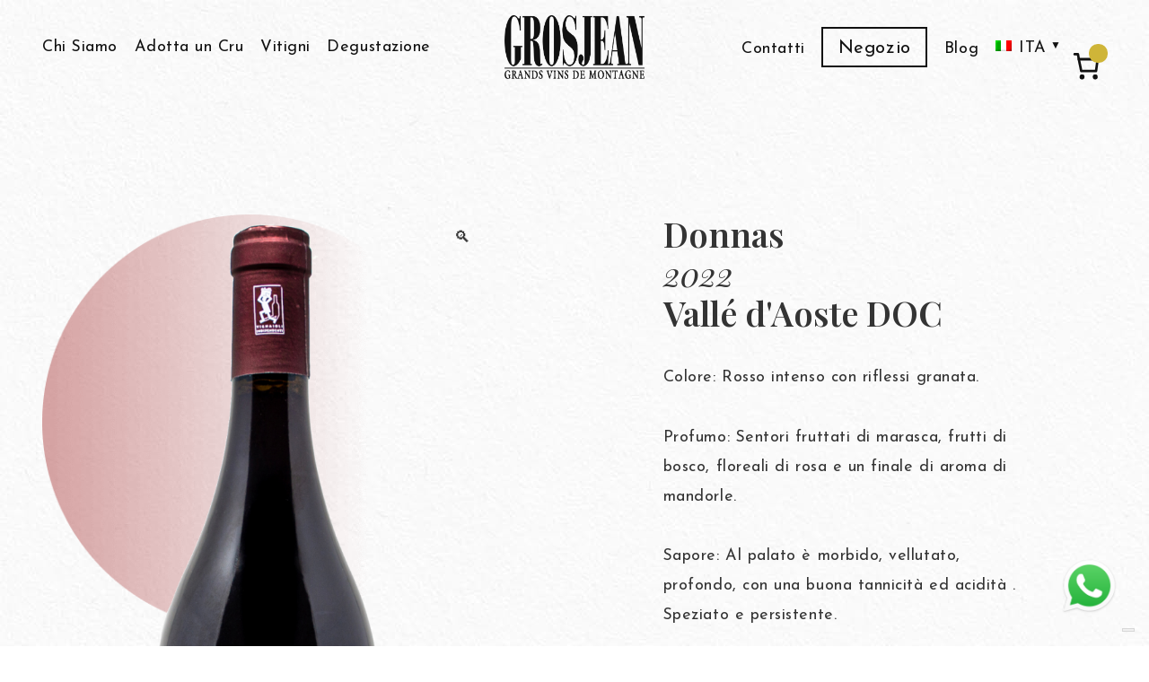

--- FILE ---
content_type: text/html; charset=utf-8
request_url: https://www.google.com/recaptcha/api2/anchor?ar=1&k=6LdTsSQlAAAAAE3McuyuxoiM8AxsBL9pRwcnXPKW&co=aHR0cHM6Ly9ncm9zamVhbnZpbnMuaXQ6NDQz&hl=en&v=PoyoqOPhxBO7pBk68S4YbpHZ&size=invisible&anchor-ms=20000&execute-ms=30000&cb=3pw2zjit9pl5
body_size: 48848
content:
<!DOCTYPE HTML><html dir="ltr" lang="en"><head><meta http-equiv="Content-Type" content="text/html; charset=UTF-8">
<meta http-equiv="X-UA-Compatible" content="IE=edge">
<title>reCAPTCHA</title>
<style type="text/css">
/* cyrillic-ext */
@font-face {
  font-family: 'Roboto';
  font-style: normal;
  font-weight: 400;
  font-stretch: 100%;
  src: url(//fonts.gstatic.com/s/roboto/v48/KFO7CnqEu92Fr1ME7kSn66aGLdTylUAMa3GUBHMdazTgWw.woff2) format('woff2');
  unicode-range: U+0460-052F, U+1C80-1C8A, U+20B4, U+2DE0-2DFF, U+A640-A69F, U+FE2E-FE2F;
}
/* cyrillic */
@font-face {
  font-family: 'Roboto';
  font-style: normal;
  font-weight: 400;
  font-stretch: 100%;
  src: url(//fonts.gstatic.com/s/roboto/v48/KFO7CnqEu92Fr1ME7kSn66aGLdTylUAMa3iUBHMdazTgWw.woff2) format('woff2');
  unicode-range: U+0301, U+0400-045F, U+0490-0491, U+04B0-04B1, U+2116;
}
/* greek-ext */
@font-face {
  font-family: 'Roboto';
  font-style: normal;
  font-weight: 400;
  font-stretch: 100%;
  src: url(//fonts.gstatic.com/s/roboto/v48/KFO7CnqEu92Fr1ME7kSn66aGLdTylUAMa3CUBHMdazTgWw.woff2) format('woff2');
  unicode-range: U+1F00-1FFF;
}
/* greek */
@font-face {
  font-family: 'Roboto';
  font-style: normal;
  font-weight: 400;
  font-stretch: 100%;
  src: url(//fonts.gstatic.com/s/roboto/v48/KFO7CnqEu92Fr1ME7kSn66aGLdTylUAMa3-UBHMdazTgWw.woff2) format('woff2');
  unicode-range: U+0370-0377, U+037A-037F, U+0384-038A, U+038C, U+038E-03A1, U+03A3-03FF;
}
/* math */
@font-face {
  font-family: 'Roboto';
  font-style: normal;
  font-weight: 400;
  font-stretch: 100%;
  src: url(//fonts.gstatic.com/s/roboto/v48/KFO7CnqEu92Fr1ME7kSn66aGLdTylUAMawCUBHMdazTgWw.woff2) format('woff2');
  unicode-range: U+0302-0303, U+0305, U+0307-0308, U+0310, U+0312, U+0315, U+031A, U+0326-0327, U+032C, U+032F-0330, U+0332-0333, U+0338, U+033A, U+0346, U+034D, U+0391-03A1, U+03A3-03A9, U+03B1-03C9, U+03D1, U+03D5-03D6, U+03F0-03F1, U+03F4-03F5, U+2016-2017, U+2034-2038, U+203C, U+2040, U+2043, U+2047, U+2050, U+2057, U+205F, U+2070-2071, U+2074-208E, U+2090-209C, U+20D0-20DC, U+20E1, U+20E5-20EF, U+2100-2112, U+2114-2115, U+2117-2121, U+2123-214F, U+2190, U+2192, U+2194-21AE, U+21B0-21E5, U+21F1-21F2, U+21F4-2211, U+2213-2214, U+2216-22FF, U+2308-230B, U+2310, U+2319, U+231C-2321, U+2336-237A, U+237C, U+2395, U+239B-23B7, U+23D0, U+23DC-23E1, U+2474-2475, U+25AF, U+25B3, U+25B7, U+25BD, U+25C1, U+25CA, U+25CC, U+25FB, U+266D-266F, U+27C0-27FF, U+2900-2AFF, U+2B0E-2B11, U+2B30-2B4C, U+2BFE, U+3030, U+FF5B, U+FF5D, U+1D400-1D7FF, U+1EE00-1EEFF;
}
/* symbols */
@font-face {
  font-family: 'Roboto';
  font-style: normal;
  font-weight: 400;
  font-stretch: 100%;
  src: url(//fonts.gstatic.com/s/roboto/v48/KFO7CnqEu92Fr1ME7kSn66aGLdTylUAMaxKUBHMdazTgWw.woff2) format('woff2');
  unicode-range: U+0001-000C, U+000E-001F, U+007F-009F, U+20DD-20E0, U+20E2-20E4, U+2150-218F, U+2190, U+2192, U+2194-2199, U+21AF, U+21E6-21F0, U+21F3, U+2218-2219, U+2299, U+22C4-22C6, U+2300-243F, U+2440-244A, U+2460-24FF, U+25A0-27BF, U+2800-28FF, U+2921-2922, U+2981, U+29BF, U+29EB, U+2B00-2BFF, U+4DC0-4DFF, U+FFF9-FFFB, U+10140-1018E, U+10190-1019C, U+101A0, U+101D0-101FD, U+102E0-102FB, U+10E60-10E7E, U+1D2C0-1D2D3, U+1D2E0-1D37F, U+1F000-1F0FF, U+1F100-1F1AD, U+1F1E6-1F1FF, U+1F30D-1F30F, U+1F315, U+1F31C, U+1F31E, U+1F320-1F32C, U+1F336, U+1F378, U+1F37D, U+1F382, U+1F393-1F39F, U+1F3A7-1F3A8, U+1F3AC-1F3AF, U+1F3C2, U+1F3C4-1F3C6, U+1F3CA-1F3CE, U+1F3D4-1F3E0, U+1F3ED, U+1F3F1-1F3F3, U+1F3F5-1F3F7, U+1F408, U+1F415, U+1F41F, U+1F426, U+1F43F, U+1F441-1F442, U+1F444, U+1F446-1F449, U+1F44C-1F44E, U+1F453, U+1F46A, U+1F47D, U+1F4A3, U+1F4B0, U+1F4B3, U+1F4B9, U+1F4BB, U+1F4BF, U+1F4C8-1F4CB, U+1F4D6, U+1F4DA, U+1F4DF, U+1F4E3-1F4E6, U+1F4EA-1F4ED, U+1F4F7, U+1F4F9-1F4FB, U+1F4FD-1F4FE, U+1F503, U+1F507-1F50B, U+1F50D, U+1F512-1F513, U+1F53E-1F54A, U+1F54F-1F5FA, U+1F610, U+1F650-1F67F, U+1F687, U+1F68D, U+1F691, U+1F694, U+1F698, U+1F6AD, U+1F6B2, U+1F6B9-1F6BA, U+1F6BC, U+1F6C6-1F6CF, U+1F6D3-1F6D7, U+1F6E0-1F6EA, U+1F6F0-1F6F3, U+1F6F7-1F6FC, U+1F700-1F7FF, U+1F800-1F80B, U+1F810-1F847, U+1F850-1F859, U+1F860-1F887, U+1F890-1F8AD, U+1F8B0-1F8BB, U+1F8C0-1F8C1, U+1F900-1F90B, U+1F93B, U+1F946, U+1F984, U+1F996, U+1F9E9, U+1FA00-1FA6F, U+1FA70-1FA7C, U+1FA80-1FA89, U+1FA8F-1FAC6, U+1FACE-1FADC, U+1FADF-1FAE9, U+1FAF0-1FAF8, U+1FB00-1FBFF;
}
/* vietnamese */
@font-face {
  font-family: 'Roboto';
  font-style: normal;
  font-weight: 400;
  font-stretch: 100%;
  src: url(//fonts.gstatic.com/s/roboto/v48/KFO7CnqEu92Fr1ME7kSn66aGLdTylUAMa3OUBHMdazTgWw.woff2) format('woff2');
  unicode-range: U+0102-0103, U+0110-0111, U+0128-0129, U+0168-0169, U+01A0-01A1, U+01AF-01B0, U+0300-0301, U+0303-0304, U+0308-0309, U+0323, U+0329, U+1EA0-1EF9, U+20AB;
}
/* latin-ext */
@font-face {
  font-family: 'Roboto';
  font-style: normal;
  font-weight: 400;
  font-stretch: 100%;
  src: url(//fonts.gstatic.com/s/roboto/v48/KFO7CnqEu92Fr1ME7kSn66aGLdTylUAMa3KUBHMdazTgWw.woff2) format('woff2');
  unicode-range: U+0100-02BA, U+02BD-02C5, U+02C7-02CC, U+02CE-02D7, U+02DD-02FF, U+0304, U+0308, U+0329, U+1D00-1DBF, U+1E00-1E9F, U+1EF2-1EFF, U+2020, U+20A0-20AB, U+20AD-20C0, U+2113, U+2C60-2C7F, U+A720-A7FF;
}
/* latin */
@font-face {
  font-family: 'Roboto';
  font-style: normal;
  font-weight: 400;
  font-stretch: 100%;
  src: url(//fonts.gstatic.com/s/roboto/v48/KFO7CnqEu92Fr1ME7kSn66aGLdTylUAMa3yUBHMdazQ.woff2) format('woff2');
  unicode-range: U+0000-00FF, U+0131, U+0152-0153, U+02BB-02BC, U+02C6, U+02DA, U+02DC, U+0304, U+0308, U+0329, U+2000-206F, U+20AC, U+2122, U+2191, U+2193, U+2212, U+2215, U+FEFF, U+FFFD;
}
/* cyrillic-ext */
@font-face {
  font-family: 'Roboto';
  font-style: normal;
  font-weight: 500;
  font-stretch: 100%;
  src: url(//fonts.gstatic.com/s/roboto/v48/KFO7CnqEu92Fr1ME7kSn66aGLdTylUAMa3GUBHMdazTgWw.woff2) format('woff2');
  unicode-range: U+0460-052F, U+1C80-1C8A, U+20B4, U+2DE0-2DFF, U+A640-A69F, U+FE2E-FE2F;
}
/* cyrillic */
@font-face {
  font-family: 'Roboto';
  font-style: normal;
  font-weight: 500;
  font-stretch: 100%;
  src: url(//fonts.gstatic.com/s/roboto/v48/KFO7CnqEu92Fr1ME7kSn66aGLdTylUAMa3iUBHMdazTgWw.woff2) format('woff2');
  unicode-range: U+0301, U+0400-045F, U+0490-0491, U+04B0-04B1, U+2116;
}
/* greek-ext */
@font-face {
  font-family: 'Roboto';
  font-style: normal;
  font-weight: 500;
  font-stretch: 100%;
  src: url(//fonts.gstatic.com/s/roboto/v48/KFO7CnqEu92Fr1ME7kSn66aGLdTylUAMa3CUBHMdazTgWw.woff2) format('woff2');
  unicode-range: U+1F00-1FFF;
}
/* greek */
@font-face {
  font-family: 'Roboto';
  font-style: normal;
  font-weight: 500;
  font-stretch: 100%;
  src: url(//fonts.gstatic.com/s/roboto/v48/KFO7CnqEu92Fr1ME7kSn66aGLdTylUAMa3-UBHMdazTgWw.woff2) format('woff2');
  unicode-range: U+0370-0377, U+037A-037F, U+0384-038A, U+038C, U+038E-03A1, U+03A3-03FF;
}
/* math */
@font-face {
  font-family: 'Roboto';
  font-style: normal;
  font-weight: 500;
  font-stretch: 100%;
  src: url(//fonts.gstatic.com/s/roboto/v48/KFO7CnqEu92Fr1ME7kSn66aGLdTylUAMawCUBHMdazTgWw.woff2) format('woff2');
  unicode-range: U+0302-0303, U+0305, U+0307-0308, U+0310, U+0312, U+0315, U+031A, U+0326-0327, U+032C, U+032F-0330, U+0332-0333, U+0338, U+033A, U+0346, U+034D, U+0391-03A1, U+03A3-03A9, U+03B1-03C9, U+03D1, U+03D5-03D6, U+03F0-03F1, U+03F4-03F5, U+2016-2017, U+2034-2038, U+203C, U+2040, U+2043, U+2047, U+2050, U+2057, U+205F, U+2070-2071, U+2074-208E, U+2090-209C, U+20D0-20DC, U+20E1, U+20E5-20EF, U+2100-2112, U+2114-2115, U+2117-2121, U+2123-214F, U+2190, U+2192, U+2194-21AE, U+21B0-21E5, U+21F1-21F2, U+21F4-2211, U+2213-2214, U+2216-22FF, U+2308-230B, U+2310, U+2319, U+231C-2321, U+2336-237A, U+237C, U+2395, U+239B-23B7, U+23D0, U+23DC-23E1, U+2474-2475, U+25AF, U+25B3, U+25B7, U+25BD, U+25C1, U+25CA, U+25CC, U+25FB, U+266D-266F, U+27C0-27FF, U+2900-2AFF, U+2B0E-2B11, U+2B30-2B4C, U+2BFE, U+3030, U+FF5B, U+FF5D, U+1D400-1D7FF, U+1EE00-1EEFF;
}
/* symbols */
@font-face {
  font-family: 'Roboto';
  font-style: normal;
  font-weight: 500;
  font-stretch: 100%;
  src: url(//fonts.gstatic.com/s/roboto/v48/KFO7CnqEu92Fr1ME7kSn66aGLdTylUAMaxKUBHMdazTgWw.woff2) format('woff2');
  unicode-range: U+0001-000C, U+000E-001F, U+007F-009F, U+20DD-20E0, U+20E2-20E4, U+2150-218F, U+2190, U+2192, U+2194-2199, U+21AF, U+21E6-21F0, U+21F3, U+2218-2219, U+2299, U+22C4-22C6, U+2300-243F, U+2440-244A, U+2460-24FF, U+25A0-27BF, U+2800-28FF, U+2921-2922, U+2981, U+29BF, U+29EB, U+2B00-2BFF, U+4DC0-4DFF, U+FFF9-FFFB, U+10140-1018E, U+10190-1019C, U+101A0, U+101D0-101FD, U+102E0-102FB, U+10E60-10E7E, U+1D2C0-1D2D3, U+1D2E0-1D37F, U+1F000-1F0FF, U+1F100-1F1AD, U+1F1E6-1F1FF, U+1F30D-1F30F, U+1F315, U+1F31C, U+1F31E, U+1F320-1F32C, U+1F336, U+1F378, U+1F37D, U+1F382, U+1F393-1F39F, U+1F3A7-1F3A8, U+1F3AC-1F3AF, U+1F3C2, U+1F3C4-1F3C6, U+1F3CA-1F3CE, U+1F3D4-1F3E0, U+1F3ED, U+1F3F1-1F3F3, U+1F3F5-1F3F7, U+1F408, U+1F415, U+1F41F, U+1F426, U+1F43F, U+1F441-1F442, U+1F444, U+1F446-1F449, U+1F44C-1F44E, U+1F453, U+1F46A, U+1F47D, U+1F4A3, U+1F4B0, U+1F4B3, U+1F4B9, U+1F4BB, U+1F4BF, U+1F4C8-1F4CB, U+1F4D6, U+1F4DA, U+1F4DF, U+1F4E3-1F4E6, U+1F4EA-1F4ED, U+1F4F7, U+1F4F9-1F4FB, U+1F4FD-1F4FE, U+1F503, U+1F507-1F50B, U+1F50D, U+1F512-1F513, U+1F53E-1F54A, U+1F54F-1F5FA, U+1F610, U+1F650-1F67F, U+1F687, U+1F68D, U+1F691, U+1F694, U+1F698, U+1F6AD, U+1F6B2, U+1F6B9-1F6BA, U+1F6BC, U+1F6C6-1F6CF, U+1F6D3-1F6D7, U+1F6E0-1F6EA, U+1F6F0-1F6F3, U+1F6F7-1F6FC, U+1F700-1F7FF, U+1F800-1F80B, U+1F810-1F847, U+1F850-1F859, U+1F860-1F887, U+1F890-1F8AD, U+1F8B0-1F8BB, U+1F8C0-1F8C1, U+1F900-1F90B, U+1F93B, U+1F946, U+1F984, U+1F996, U+1F9E9, U+1FA00-1FA6F, U+1FA70-1FA7C, U+1FA80-1FA89, U+1FA8F-1FAC6, U+1FACE-1FADC, U+1FADF-1FAE9, U+1FAF0-1FAF8, U+1FB00-1FBFF;
}
/* vietnamese */
@font-face {
  font-family: 'Roboto';
  font-style: normal;
  font-weight: 500;
  font-stretch: 100%;
  src: url(//fonts.gstatic.com/s/roboto/v48/KFO7CnqEu92Fr1ME7kSn66aGLdTylUAMa3OUBHMdazTgWw.woff2) format('woff2');
  unicode-range: U+0102-0103, U+0110-0111, U+0128-0129, U+0168-0169, U+01A0-01A1, U+01AF-01B0, U+0300-0301, U+0303-0304, U+0308-0309, U+0323, U+0329, U+1EA0-1EF9, U+20AB;
}
/* latin-ext */
@font-face {
  font-family: 'Roboto';
  font-style: normal;
  font-weight: 500;
  font-stretch: 100%;
  src: url(//fonts.gstatic.com/s/roboto/v48/KFO7CnqEu92Fr1ME7kSn66aGLdTylUAMa3KUBHMdazTgWw.woff2) format('woff2');
  unicode-range: U+0100-02BA, U+02BD-02C5, U+02C7-02CC, U+02CE-02D7, U+02DD-02FF, U+0304, U+0308, U+0329, U+1D00-1DBF, U+1E00-1E9F, U+1EF2-1EFF, U+2020, U+20A0-20AB, U+20AD-20C0, U+2113, U+2C60-2C7F, U+A720-A7FF;
}
/* latin */
@font-face {
  font-family: 'Roboto';
  font-style: normal;
  font-weight: 500;
  font-stretch: 100%;
  src: url(//fonts.gstatic.com/s/roboto/v48/KFO7CnqEu92Fr1ME7kSn66aGLdTylUAMa3yUBHMdazQ.woff2) format('woff2');
  unicode-range: U+0000-00FF, U+0131, U+0152-0153, U+02BB-02BC, U+02C6, U+02DA, U+02DC, U+0304, U+0308, U+0329, U+2000-206F, U+20AC, U+2122, U+2191, U+2193, U+2212, U+2215, U+FEFF, U+FFFD;
}
/* cyrillic-ext */
@font-face {
  font-family: 'Roboto';
  font-style: normal;
  font-weight: 900;
  font-stretch: 100%;
  src: url(//fonts.gstatic.com/s/roboto/v48/KFO7CnqEu92Fr1ME7kSn66aGLdTylUAMa3GUBHMdazTgWw.woff2) format('woff2');
  unicode-range: U+0460-052F, U+1C80-1C8A, U+20B4, U+2DE0-2DFF, U+A640-A69F, U+FE2E-FE2F;
}
/* cyrillic */
@font-face {
  font-family: 'Roboto';
  font-style: normal;
  font-weight: 900;
  font-stretch: 100%;
  src: url(//fonts.gstatic.com/s/roboto/v48/KFO7CnqEu92Fr1ME7kSn66aGLdTylUAMa3iUBHMdazTgWw.woff2) format('woff2');
  unicode-range: U+0301, U+0400-045F, U+0490-0491, U+04B0-04B1, U+2116;
}
/* greek-ext */
@font-face {
  font-family: 'Roboto';
  font-style: normal;
  font-weight: 900;
  font-stretch: 100%;
  src: url(//fonts.gstatic.com/s/roboto/v48/KFO7CnqEu92Fr1ME7kSn66aGLdTylUAMa3CUBHMdazTgWw.woff2) format('woff2');
  unicode-range: U+1F00-1FFF;
}
/* greek */
@font-face {
  font-family: 'Roboto';
  font-style: normal;
  font-weight: 900;
  font-stretch: 100%;
  src: url(//fonts.gstatic.com/s/roboto/v48/KFO7CnqEu92Fr1ME7kSn66aGLdTylUAMa3-UBHMdazTgWw.woff2) format('woff2');
  unicode-range: U+0370-0377, U+037A-037F, U+0384-038A, U+038C, U+038E-03A1, U+03A3-03FF;
}
/* math */
@font-face {
  font-family: 'Roboto';
  font-style: normal;
  font-weight: 900;
  font-stretch: 100%;
  src: url(//fonts.gstatic.com/s/roboto/v48/KFO7CnqEu92Fr1ME7kSn66aGLdTylUAMawCUBHMdazTgWw.woff2) format('woff2');
  unicode-range: U+0302-0303, U+0305, U+0307-0308, U+0310, U+0312, U+0315, U+031A, U+0326-0327, U+032C, U+032F-0330, U+0332-0333, U+0338, U+033A, U+0346, U+034D, U+0391-03A1, U+03A3-03A9, U+03B1-03C9, U+03D1, U+03D5-03D6, U+03F0-03F1, U+03F4-03F5, U+2016-2017, U+2034-2038, U+203C, U+2040, U+2043, U+2047, U+2050, U+2057, U+205F, U+2070-2071, U+2074-208E, U+2090-209C, U+20D0-20DC, U+20E1, U+20E5-20EF, U+2100-2112, U+2114-2115, U+2117-2121, U+2123-214F, U+2190, U+2192, U+2194-21AE, U+21B0-21E5, U+21F1-21F2, U+21F4-2211, U+2213-2214, U+2216-22FF, U+2308-230B, U+2310, U+2319, U+231C-2321, U+2336-237A, U+237C, U+2395, U+239B-23B7, U+23D0, U+23DC-23E1, U+2474-2475, U+25AF, U+25B3, U+25B7, U+25BD, U+25C1, U+25CA, U+25CC, U+25FB, U+266D-266F, U+27C0-27FF, U+2900-2AFF, U+2B0E-2B11, U+2B30-2B4C, U+2BFE, U+3030, U+FF5B, U+FF5D, U+1D400-1D7FF, U+1EE00-1EEFF;
}
/* symbols */
@font-face {
  font-family: 'Roboto';
  font-style: normal;
  font-weight: 900;
  font-stretch: 100%;
  src: url(//fonts.gstatic.com/s/roboto/v48/KFO7CnqEu92Fr1ME7kSn66aGLdTylUAMaxKUBHMdazTgWw.woff2) format('woff2');
  unicode-range: U+0001-000C, U+000E-001F, U+007F-009F, U+20DD-20E0, U+20E2-20E4, U+2150-218F, U+2190, U+2192, U+2194-2199, U+21AF, U+21E6-21F0, U+21F3, U+2218-2219, U+2299, U+22C4-22C6, U+2300-243F, U+2440-244A, U+2460-24FF, U+25A0-27BF, U+2800-28FF, U+2921-2922, U+2981, U+29BF, U+29EB, U+2B00-2BFF, U+4DC0-4DFF, U+FFF9-FFFB, U+10140-1018E, U+10190-1019C, U+101A0, U+101D0-101FD, U+102E0-102FB, U+10E60-10E7E, U+1D2C0-1D2D3, U+1D2E0-1D37F, U+1F000-1F0FF, U+1F100-1F1AD, U+1F1E6-1F1FF, U+1F30D-1F30F, U+1F315, U+1F31C, U+1F31E, U+1F320-1F32C, U+1F336, U+1F378, U+1F37D, U+1F382, U+1F393-1F39F, U+1F3A7-1F3A8, U+1F3AC-1F3AF, U+1F3C2, U+1F3C4-1F3C6, U+1F3CA-1F3CE, U+1F3D4-1F3E0, U+1F3ED, U+1F3F1-1F3F3, U+1F3F5-1F3F7, U+1F408, U+1F415, U+1F41F, U+1F426, U+1F43F, U+1F441-1F442, U+1F444, U+1F446-1F449, U+1F44C-1F44E, U+1F453, U+1F46A, U+1F47D, U+1F4A3, U+1F4B0, U+1F4B3, U+1F4B9, U+1F4BB, U+1F4BF, U+1F4C8-1F4CB, U+1F4D6, U+1F4DA, U+1F4DF, U+1F4E3-1F4E6, U+1F4EA-1F4ED, U+1F4F7, U+1F4F9-1F4FB, U+1F4FD-1F4FE, U+1F503, U+1F507-1F50B, U+1F50D, U+1F512-1F513, U+1F53E-1F54A, U+1F54F-1F5FA, U+1F610, U+1F650-1F67F, U+1F687, U+1F68D, U+1F691, U+1F694, U+1F698, U+1F6AD, U+1F6B2, U+1F6B9-1F6BA, U+1F6BC, U+1F6C6-1F6CF, U+1F6D3-1F6D7, U+1F6E0-1F6EA, U+1F6F0-1F6F3, U+1F6F7-1F6FC, U+1F700-1F7FF, U+1F800-1F80B, U+1F810-1F847, U+1F850-1F859, U+1F860-1F887, U+1F890-1F8AD, U+1F8B0-1F8BB, U+1F8C0-1F8C1, U+1F900-1F90B, U+1F93B, U+1F946, U+1F984, U+1F996, U+1F9E9, U+1FA00-1FA6F, U+1FA70-1FA7C, U+1FA80-1FA89, U+1FA8F-1FAC6, U+1FACE-1FADC, U+1FADF-1FAE9, U+1FAF0-1FAF8, U+1FB00-1FBFF;
}
/* vietnamese */
@font-face {
  font-family: 'Roboto';
  font-style: normal;
  font-weight: 900;
  font-stretch: 100%;
  src: url(//fonts.gstatic.com/s/roboto/v48/KFO7CnqEu92Fr1ME7kSn66aGLdTylUAMa3OUBHMdazTgWw.woff2) format('woff2');
  unicode-range: U+0102-0103, U+0110-0111, U+0128-0129, U+0168-0169, U+01A0-01A1, U+01AF-01B0, U+0300-0301, U+0303-0304, U+0308-0309, U+0323, U+0329, U+1EA0-1EF9, U+20AB;
}
/* latin-ext */
@font-face {
  font-family: 'Roboto';
  font-style: normal;
  font-weight: 900;
  font-stretch: 100%;
  src: url(//fonts.gstatic.com/s/roboto/v48/KFO7CnqEu92Fr1ME7kSn66aGLdTylUAMa3KUBHMdazTgWw.woff2) format('woff2');
  unicode-range: U+0100-02BA, U+02BD-02C5, U+02C7-02CC, U+02CE-02D7, U+02DD-02FF, U+0304, U+0308, U+0329, U+1D00-1DBF, U+1E00-1E9F, U+1EF2-1EFF, U+2020, U+20A0-20AB, U+20AD-20C0, U+2113, U+2C60-2C7F, U+A720-A7FF;
}
/* latin */
@font-face {
  font-family: 'Roboto';
  font-style: normal;
  font-weight: 900;
  font-stretch: 100%;
  src: url(//fonts.gstatic.com/s/roboto/v48/KFO7CnqEu92Fr1ME7kSn66aGLdTylUAMa3yUBHMdazQ.woff2) format('woff2');
  unicode-range: U+0000-00FF, U+0131, U+0152-0153, U+02BB-02BC, U+02C6, U+02DA, U+02DC, U+0304, U+0308, U+0329, U+2000-206F, U+20AC, U+2122, U+2191, U+2193, U+2212, U+2215, U+FEFF, U+FFFD;
}

</style>
<link rel="stylesheet" type="text/css" href="https://www.gstatic.com/recaptcha/releases/PoyoqOPhxBO7pBk68S4YbpHZ/styles__ltr.css">
<script nonce="EBjCg07rzuZ8MrIAeGYfCw" type="text/javascript">window['__recaptcha_api'] = 'https://www.google.com/recaptcha/api2/';</script>
<script type="text/javascript" src="https://www.gstatic.com/recaptcha/releases/PoyoqOPhxBO7pBk68S4YbpHZ/recaptcha__en.js" nonce="EBjCg07rzuZ8MrIAeGYfCw">
      
    </script></head>
<body><div id="rc-anchor-alert" class="rc-anchor-alert"></div>
<input type="hidden" id="recaptcha-token" value="[base64]">
<script type="text/javascript" nonce="EBjCg07rzuZ8MrIAeGYfCw">
      recaptcha.anchor.Main.init("[\x22ainput\x22,[\x22bgdata\x22,\x22\x22,\[base64]/[base64]/MjU1Ong/[base64]/[base64]/[base64]/[base64]/[base64]/[base64]/[base64]/[base64]/[base64]/[base64]/[base64]/[base64]/[base64]/[base64]/[base64]\\u003d\x22,\[base64]\x22,\x22HnFSBsONGMKQXMK6wrxawpdMScOmC31VwoXCmcO4wrXDojhcW33CmyB5OsKJVkPCj1fDiG7CuMK8cMO8w4/CjcOfTcO/e3XCmMOWwrRCw5QIaMO2wpXDuDXCicK3cAFqwp4Bwr3CnibDrijCsRsfwrNtOQ/[base64]/dmHDr8KIOkDCkMKSKcOgw7Z5HE/CuRRseBvDgnBkwrRawofDr1kMw5QUGsKLTl4OH8OXw4Q3wohMWi5OGMO/w6IfWMK9d8KfZcO4aSPCpsOtw4lAw6zDnsOVw4XDt8OQcDDDh8K5FMOUMMKPMG3DhC3DuMOiw4PCvcO/[base64]/[base64]/DssKDWVV1TcKAwqE9wo/DvyDDmH/[base64]/Dnx/ClcKzVcK3IsObRsOiwqEiw63DgXBgw6A3XMOAw4LDi8OVXBYyw4XCvsO7fMKbSV43wqNWasOOwrFiHsKjFMOGwqAfw5rCgGERG8KfJMKqBX/DlMOcVMOsw77Coio7Ln99KFgmMTcsw6rDqg1hZsODw5vDi8OGw7HDrMOIa8OqwpHDscOiw6PDmRJuTcO5dwjDgcO7w4gAw4bDkMOyMMK2dwXDkyjCiHRjw6/Co8KDw7B7JXEqMcO8b3nCn8OHwovDh1Jof8OiYAPDsFhtw5rCsMOBRw/Do111w67DjynCshBZG1/[base64]/DmMOBw4nCrsK8w5zDpWPDi0JAE8OQwoxrYcKUP07CrlN8wrXCgMKnwrPCjcOlw5rDtgDCrR3DucKbwpMDwrPCm8O2SUdZRsOEw4/DvETDoQ7DhTXCmcKOEypLIUUlbHRXw5AJw7BKw6PCs8KHwr9fw6rDiG7CoFHDiBsbL8KPFDt/JcKwNMOpwovDv8OIRX9qw4/[base64]/[base64]/w7TDlsORXRXDpgDDn8OqwqkOdw0YwpwdwqB0woPCp3nDsicQJsOcVXpTwqvCiRzCnsO1dcK0DcOyEcKvw5bCicKWw4NmE2lyw43DqMO3w7rDvcKjw4wMYsKIW8Oxw5RjwqXDtSHCucOZw6/CjF/[base64]/Do8OxwrDDpzjCtcOvwqN6w7zCgmHDkjU9w65zNcKBScK3VGXDgMKiwrE6NcKrejMIQMKwwrhIw5PCrnTDo8OGw7MMF3wIw68DYUljw6NTUcOcLEHDkMKFUUDCpsK2BMK3EzvCtC3CusOTw4DCocKsXBgkw4Z3woVLCH9kF8OrPMKpwonCtMOUPU/[base64]/CjlwPwp0wQcKKwoPCs8OlJA8BUsOAw6zDrG88RMKzw77ChUHDnsOcw7xHeUN9wrXDuEvCksOgwqcVwoLCo8KUwq/Don5fcXbClMKxKMKkwpbDscKEw745wo3CjsK8HynDvMKXWEPCu8KfcDzDsT7Cg8OAIi3CsTvCn8OUw4N/GsO2QcKcHMKjABvCo8KKSsOjEcODbMKRwojDo8KedhQgw4XCsMOIK2PCrcKCMcKqJcO5wpRbwplHV8Kzw4vDjcOAOMO1BzXCpBrCncKpwrBVw5x6w5Mow7HCqlPCrDbCkxPCgAjDrsOrUMO/wqnCosOEwonDusO5wq3Dm1A0OMODJ3HDqBsaw5nCtWtEw7V6Y2rCkj3Cp17Cm8OuUMOEUMOkXcOHawBGNn0twpRLPsKCw6nCiiYowpEgw7PDncK0RsKzw4QTw5vDggjDiQYTVBnDixTDsQAsw7Zqw5tdSn/DnsOZw5jCk8Kcw7ABw6vDoMKKw6Vewq4jacO9NMOGCcO+csK0wr3Du8KUw5HCmMK7GmwFASp4wrLDjMKrVVXClkV+CMOnZ8Oyw7zCr8K+F8OVXsK8wpPDv8Ofw5/DtMOFPHtCw6dIwq0WNsOJDcOpY8OUw6YcNcKqI2HCiXvDpcKKwrskUnLCpBPCr8K+S8OYEcOYM8O/w4NzOMK2cx5rQjXDhGbDgMKNw4VVPHvCmRRHVSpkdA01YMO/wqjCk8O0T8OPZVssDWnCm8Oqd8OTBMKawqUhfcO8wrVNHsK/wocmEVgtMitZbEggFcOmM2vDrFjDtDZNw5Jxwo/[base64]/WcOOwpvDucKKwrPCtUzCrsOYw5ZIHTfCpcOoXcKDwpvClxcRwrrCkMOzwoQxAsOmwoRNUMKsOiHCvsO9IgTDmmPClCrDoQ/DicOAw64CwrLDtUowGjtCw5LDuVfCtzxQF2BPIMOiUcOxb1LCh8OrYWgfbRnCiFjDu8Oyw6Iwwo/[base64]/[base64]/[base64]/CgMKKYSwwCGAYw5l3wrkFwqLCv2zDsMKJwo8zCsKmwqXCvWjCgxPDv8KqQRHDthFuGjPDg8KEWA8gayvDmMOeWjFUTMOhw5ZXAMKAw5rCtg3Dj0NBwqZ3MXlIw7AxYWDDsUDCsgDDsMOrw5HDhHNtKVrCiVgYw5HCg8KyW3kQNFLDrUQvWMOuw4jCm2/CgjrCp8Khwp7DuA3ClG/DnsOGw5rDusKuacOhw7hvAUVdVWfDkgPCozd5wpDCuMOAY1pmS8OzwqPCg2vChABswpLDpU1bWsKFAXHCrSDCisOYBcOLIj3CnMOEL8KVEsKkw5DCtx09AyTDkX8uwodRwqbCsMKoesKdSsKjIcOVwq/DssOfwqhQw5Unw4nDumDCqxA6QmlAwplNw6fCo05bakJocwxlwrEzfVF7N8O0wqzCqAvClicrGcOtw4V0woU3wqrDo8OMw4o0AlDDhsKNM23ClUQtwoZpwq/CgMKDbsKww6puwqfCrkATEsO9w4PDvWLDjgbCvcKbw5RNwr9PKFQewo7DqMK6w6XCjRJvwovDrsKpwrZifFdvwpbDg0bCvT1Fw47DuC7DiTxww6DDoznDkFIrw73DvCjCmcO2c8OrYsK5w7TDpyPCssKMFcOyTC1two7Cq0bCu8KCwozDi8K7fcOFwqXDsVtnSsKVw4/Dq8OcYMO9w6fDsMONG8K3wp9Cw5BBUTcfZsOxFsKHwph1w5xgwp54fFJPP2nDgx/[base64]/wpLDh8KYwrojGW5nDRVmwqjCr8KKwp/[base64]/Dh37DqE44w5kqwpDClhh0w63CuWTCkjkCwpfDtnwaNMOYw5fCnz3DvidCwqInw43ChcKXw4RhMmdaDcKcLsKILsOaw61Ww4/CkMOgw4E7DB5CJ8KQBDs/O3o6w4TDuTDCkDF1MBh8w5zDnBpVw43DjGxiw5TCgzzDmcKDfMKnDABIwqTCrsKMw6TDrcK9w6LDo8KzwqzDn8KDwoPClkjDjEgRw49swqTDo0nDvsKRGFc1ExArw78UZnVhw5MCIcOsZFJYSDTCusKRw7/DjsKBwqVvw7AiwoxnXknDinrClcKqUjx5wrJQXcOmScKDwqkaccKkwo4Lw6x8GXQ1w64/wow/dsOCclXCsjPCvxVGw6fCl8K+wqLCmcKBw63DohrCqUbCicKaesKxw7jDhcKVFcOuwrHCp1d4w7EcFMKMw5EXwpBtwpDDtsKMMcKswqVcwpodZh3Dr8Ozw4XDvR0ZwrLDtMK4FcOewqU8wp7DuF/DsMKuw5fCscKYLBfDuyjDj8OZw6s0wrXDmcKmwqFUw4RoAmbDhkjCk0LCj8OnNMKzw58yMBfCtcOqwpdWLD/DjMKLwqHDsALCm8KHw7bDicOaM0ZLScKYIxfCr8OIw54hL8Kpw7ZqwqpYw5bCrsOADU/CnMKGCAYwQsKSw6pKPWNjIQDCkFfCmSlXwq5xw6VzehVGL8O+woslNQ/[base64]/DmxkNwpYpw5LChcO/ZW7DmsOXK1jDu8KHRcKieSTCmxtpw7dvwrDCihIFO8O4MhEEwosjScOfwovDql7DjXLDlCDDmcOHwpvDh8K3Y8O3SR46w6ZEXVxFUcKgQn/[base64]/Dt0TDscKgS8KSTyJPwonDrWfDsxksCkTCggfDtcOiwqbCssO4QGJRwr/DhsK5MGjClcO+w5dOw5tQZ8KJDsOPYcKOwrdVZ8Ocw5hzw7nDpHRRKBBWUsK8w5VkGMOsaQAuDlh+csKsUsO+wqw8w74nwpJmcsO8MMORHMOtTFrChyNbw6hNw5bCssK1eBRQfsKQwq83dnrDqXDChh/DlSNMBi3CqDsfasK6JcKDZErCksKpwpLDgV7Dv8OIwqdvXm0Mwq92w5XDvGRPwrPDsmAnR37DlMK9JB1Ww7gDw6FlwpPCgQhfw7DDkcK4PRcTBEp2w5EFwrHDlQorb8OUbDolw4HCkcOMDMOzACLCjsOrFcOPwoLDisO0ACpReFUfw5vCrwlPwq/CrcOyw7rCuMOQAADDoH10f0Ybw5XCiMKucD1dwprClcKiZU1CTsKQaRRqwr0lwq1SOcOmw6V3w7rCsDnCmMOPFcOmDX4YNE0nX8ONw7QfZcO8wqcewrspfVkXwqPDsXFswr/DhX/CrMKyM8KCwpFpXMKDBMKvBcOdworDoyg8wpHCm8KswodqwobCisOewpHCswPCicKiw69nEhLDqcKLIFw/UsKmw4F/[base64]/woLCr8KXDcKmw4QEwqTDgsKdOcO8w5fCkBnCryjDpQ9kwo4mEsOMwqzDvcKUw6jDth7DvAsgH8KvRTBsw7LDh8KfSsO5w4B4w5xow5XDl3/[base64]/wr/[base64]/CmcOSwoJkM0rCucOJw7fDlUvCm8Owe8KBw4/[base64]/w5VpwrjDiyN5wpnCrSrDmXvChsKnXwzDp3rDrTciaDPCgMKubkhxwqLCoUTDjk/Do0hnw4bDpsOJwq/[base64]/w4XChDPCvTzCo1fCnhLCqSnCiHMCRjkbwpVnw4LDrE9EwqjCpMO0wpHDqMO5wroVwr8lA8OFwo9sJ0INw5RyJsODwp96w7MwXn4uw64rZizDvsOhZARIw7vDrzfDs8KdwpLDucKIwrDDncKTBMKlXcKxwpl1Kkh/Kn/CocKPUMKIHcKPHsOzwoLDujbDmT7CigABZHZfQ8OrYHLDsATCmV3ChMO5DcOAc8OrwqoTCAzDgMO0wpvCusK6AcOowqMPw4zCgF/[base64]/CjcOTb8K/MSbCnTZDwpzChsKcwrLCn8KgRgfDg3VqwpjCscKiw7duUw7CnTAIw7Rnwp3DlA5kIMO0az/DkMK7wqlTdSNwSsOXwrIDw4jChcO3wrEhw5vDqSk1w7ZUEcO0HsOcwrhKw7XCmcKKw5vClGR4ej3CvXEuNsOIw7fCvlYJNcO8S8KewojCqV5yJS7Ds8K9OATCj2QpN8OKw73DvMKYS2HCs2bCg8KEDcO9GT/DmcOtCcOrwqDDoSJkwrjCjsO+RMKrPMO6worCo3d0STPDjV/[base64]/CucKmw4VgbjJIwqLDig7CosK9aHdPK2jDqx/Dow5+YXgmw6XDpDZtRMKzG8KCfyHDkMOJw5bDmz/DjsOoNFbDrMKgwqtKw4owUGZ3CSbCr8OuFcOlZkV+EMOmw4V0wpDDvR/DsFk+wojCicOQG8OPIHvDjwpKw6B0wonDr8Kien/CoUdZC8O6wq/Dr8O5RMOww6rDuUzDrQ0mUsKKdwNwXcKJUMKHwpEYwo0dwrbCtMKcw5HCuV4Jw4TCu3JvVcOnwqY+MMKjPVgcTsOQw5XDisOgw5fCkVDCtcKcwqPDo3XDi1HDkh/DqcOwAGrDpBTCtyzDr1lHwp9rwqtSwrDCjxgvwqrCpl1/w4PDpgjCq2jClDzDkMOAw4MTw4zCscKNDgLCgCnDrz9EUUvDvsO4w6vCjcOUBcOew7ExwqXCmmN2w6PDp2J/bsOVw7TCpMKIR8K4wphtw5jDtcOYRcKfwrvCrTHChcKNJHlfKFVzw4LCmzPCp8KYwoVbw6XCosKawrvChsKWw4oSJCU4wpEywr9vJCITS8KOMQvChkxNCcKAwoAawrdMwqPCoy7CiMKQBkzDgcKPwrZEw58KB8Krwq/DpHguKcKWwrQYdGXCiFV9w4XDpGDDlcK/[base64]/[base64]/DncOKwovDjyPDkcKqw5vDkMKRPxopw6Rkw5x8dMO6LR/ClsK7dhHCtcOMB0rDhBDCucK+W8OUQFxUwp/Dq0Ycw44swodEwpXCmiTDtsKaNMKHwpoKDhIACcOiRcKuOzDCqX0Xw5QbYmNNw5nCn8K/TV7Ci1PCv8KgIU/Dh8OyaB5jHMKZw7TCnTtdw6vDh8Knw4bCkH81VMOORy8fNiFZw6YHQXNxfMKUw6pmPkpgdg3DucKHw7XCjcK2w4MnWBYow5PCizjCp0bDnsOZwopkD8OzRSl/[base64]/[base64]/[base64]/YB87OnnCoMKHb8OzbCQTw4w+MsOZwq8xCMOPMcOVwrUGN0J9wrrDvsODYTDDs8K9w7J2w5LDisKuw6zDp2PDu8OhwrZyIcKyWH/CjsOkw4LDiyBUKsOyw7dPwrHDiB0cw7LDpMOzw4vDg8KZw4wow4TDnsOiwrtvDDMXCW0QVwvCijdQQ2NfQ3AWwoMyw59hScOIw4Y8ZDPDuMOAM8KVwoUiwpIgw4nCocKbZRIJDG3DjW4iwo7CjjFYw6fChsOJVsKUdzjCqcOPO0fDtVRyWn/[base64]/LRjDucKGwrTCgk3DiMKpwqAwBcOvwolVS8KNe8OuC8OXAHrDojLDocKSFXLDhcKvPX45TcKpERZaUsO5Hz3Du8Otw4kQwo7Cm8K0wqcSwpMiwpLDhk3DjWjDtMK1PsKqVQ/Co8K6Mm/ClcKZKcOFw6Afw7xneXNEw6csJiPCoMK8w4zDhgNHwrAFQcKSPcObNMKewos3C1Nsw47DhsKNBcKmwqLChMOxWmdzSsKPw7/DqMK1w7HCo8KmC3bCjsO7w7fCi2vDnC/[base64]/CucO/[base64]/CtVoJd8Kxw6nDtMOfFi7DplB2wqrCisO/wod/[base64]/CscO0w60Kw6LCh8KVAiLDqxhzw7xdU8KiHVLDlSAnRWLDsMKqWQ9/[base64]/[base64]/DpExowr1yH2vCtcKcw5NNw7nCjAZzBCgxwqUjUsKXMV7CsMOkw547bcKCOMKPw5Iowph9wotjw7bCrMKtUTPCpTHCscOOUMKew4czw7HClsOHw5vDphfDn3bDmzgsGcK3wqh/wqIBw41AUMOhQ8OOwr3DpMOdf0jCvXHDl8Olw6DCkzzCgcOiwowLwo1xw7wPwp1rLsOUe3HDlcO4ZUQKLMK/w6MFUVk/wpxzwpbCtjdLasOTwrd6w5ZxNcKRSMKJwpHDvsK9Z3/CiiXCn0bChsO9LcK2w4MGEyTCtyPCocOUwr3ClcKBw7/[base64]/ChBMqwpDCnMO1w55KHsOQw7lxw5HChsKYwphwwqAXcix7MMKVw4t6wqtDbG3DksKhDRs4wrE4KVXCj8O9w5YWI8K/w6/CiXIxw5cxw6HCrm7CrVEnw5/Cmi5pOht3JSNGZ8KhwpYWwqo3VcOYwoYMwqcfWTXCksK+w5Jcw5xiPsOuw43DgQw+wrnDunvDqAh5AUclw4gPQMKFIsK2w4gNw64bH8K+w7LCj1LCjivCssOSw47CoMOXLS/[base64]/wrjCoAMgTcKCDsOVwrhhSsO4VjwLfyXCjBojw4XDpsKGw4xGwoQ5FEJ5QhnCvknCvMKdw4g/RTVlw6vCuTHDhQNib09YL8O1w4IXPStpW8Kdw5PCm8KACcKhw7FiFhQsJ8OIw5F3MMK+w7DDssOyB8OKLipewoXDiXvCl8OALD3Ct8OcV3YNw7vDlmTDgxnDrWcOwr1Gwqg/w4U5wpHCpQLChA3DgVBew71iw6kEw5XCnMOPwpbCk8K6PEfDpMOsaTQdw6B7wrNJwqkPw4ElNCpbw63CiMOtw7nCj8KVw4JeKUMtwowAZVXCg8Klwo3CrcKuwrIkw6cnBnBkKi9pdXoKw6JCwq3DmsKFwqbCiFXDnMKQw7nChmAnw5M1w49/w5LDjwbDksKLw7/DosOow4nClzgWZcKPV8Kdw6J3eMKYwpjDl8OBGsOxVcOZwoLCoWFjw5sIw77DhcKrMMOvMEnDm8Oewp9jw5jDtsOaw7/[base64]/CngzDqMOKAsOCQ8Khw5EgXHgmw6tlw6kZWxDCp27CjU3CjQLCqCTDvcKFMsKdw70QwrzDqFHDhcOhwrtTwp/DgMOTUyBqKcKaE8OEw4Rewp07w4RlL1fCkkLDjsOUQF/[base64]/[base64]/CsHfDtwQxX8KQGW9DYzcwFMKzXWc5I8KfDMO1QU7Do8O4dWPDvMKHwpRJP2fDoMKpwpzDsxLDjH/DnCtgw5vCqMO3CcOcVMO/dxjDq8KMa8KNw7LDgSfCuy8Zwp7CisKKwpjCuVfDn1rDnsOkK8OBPmYbasKKwpDDm8ODwoI/w63CvMOnXsO5wq13w5kXLDjDh8KDw6YidywwwqxiAUXChTjCul7CvyFUw7Q2T8KfwqLCrVARw7xaDXbCsi/DhsOlQHxHw4FQF8Knw5NpasK1w4BPKXnChRfDpBptw6rDvcKqw6Mxw59gJwPDkcOkw57DvRY1woTCjyfDgMOvP2Fhw5xpDMKQw693EsO9Z8K0a8KXwrvCu8KBwpEMJcKCw5ceDQHDig1QInXCr1pSecKDQ8OnfH5ow45nwpjCs8OURcOcwo/[base64]/RcKJwrhZIcK7asODwqolwpUbwoY+wp/[base64]/DsAnClDNOwqjDksOGwqUJw7cPO8KlNWbCs8OaOsOswo/Dg0obwqfDgsKyCjsyHsOwJkQPVsOPR2PDhcKPw7HCrmRoGzYdw5jCrsKZw410wonDjgnCnCBcwq/CgjNuw6s7QAt2ZnvDicOsw6LDq8KpwqEqJhDCuT19wpRrBsORbcKgwpTCtQoIahfCmXjDqFkhw6IVw43DtCNQXk5zEsKUw7Zsw4Alwqw7w5zDnwHCvy3CoMKnwrjCsjAic8KPwr/DvBILQMOOw6zDicOKw5/DgmTCi011cMOPT8KsHcKtw7vDjsOGLQRwwqDCrsO/JW4LLcOCFTPCqTstwqZ0d2lETsK1dnPDhWLCu8OIAMKGfSrDlQEdU8KNIcOTw7jDoANLXsOMwp7Cm8KJw7jDkmV8w71lb8ORw5EeM0LDvRFbE0dtw7shwoUzZsOSMRlYVMK1dBbDomw8QsO6w4AvwrzCk8OAbsKGw4zDrsKhwq0VAy/[base64]/ClRJRwp3ChsOTLsK6IsKzw4Q3OcK/w4xOwp/CksKpMT9CdMKpC8KSw6PCkmUew5gjwq3Dr2/Dm2JKVMKrw44SwoAxMWXDtMO8c1/Du30NX8KyEWLDinLCqnfDt09VHMKsMMK3w7nDmsKkw5vDhsKAYcKEwqvCuE3DkGvDp3N7wqZdw4o+wqRuPcOXw4fDvsOhXMK+wr3Cv3PDl8O3VMKYwqDCusKowoPCnMOBw5oPwrMbw59lZynCnQnDvy4FS8K7WcKFb8K5w4LDlBg8wq5ZZjbCgBQawpcdKR/Dm8KXw5/CusKYwqjDnlAew7fClcKSI8OGwoF2w5IdD8Oiw5hRMsKFwqjDh3zDjsKPw7fDgVIEAMONw5tVHRTCg8OOV0XCnsOLGHBZSgnDk3jCs0xow5oFUsKGVcKfw4jClsKrCVjDusOBwqjDgcK9w4RVw6Bac8KNwqnCmsKaw6TDoXPCpMKlCzJtC13DhMO/wqAAIT9GwqvDsBhGacKWw4UobMKSHVfCjznCrlzDvFxLEjzDgsK1wqdMFcKhCTDCkcOhGEkOw43DiMKswpbCn0TDr0wPw4pzUsOnCcOfTDhNwo7CrRvCm8OAKGfDo25MwrbCoMKzwq8NAsOMW1/Dk8KaG23Cl3k2BMO5JsKBw5HDkcOCT8KoCMOnNSRcwpzCnMK5wp3Dl8KkfD7CpMO3wo9BHcKywqXDisOow4ULHwfChsK8NCIHCSPDrMOJw7PCiMKSQhU1ZsOARsOAwrdYw549Ol/CsMOewoUVw43CsG/Dij7CrsOUUcOtaTsFXcO8wpB9w6/[base64]/dMOXOWUTQy/CpsOtwpXDn3zCnzQ1w7/[base64]/DkBUHwpPCnMKGOcKmwpbCncKLw7VcwoZJdMOsI8K7EMKXwq7CnsKrw7LDp0nCujPDtsOWUcK6w7HCisK4UMOjwoIATifCgijDhXJ1wprCuQpcwpfDq8ONdMOjeMOVBSjDjm/[base64]/[base64]/Z3AbwpTDuDgpRMKzwrDDmcO0dMO4NMOYwofDuHJpHXHClD3DicOQwqTDsXbCi8OFHivDj8Klw5AsBFXCuTLCtBrDugDDvAoqw5PDu1x3VjszbMK5aQo/VHvCo8KcGiEqX8OPCcOHwqIuw7RTcMKteTUSwprCqsO+ahDCqMKSBcOuwrFbw7lubQMHwobCrkjDmDBCw413w5QQOcO3w4RqayLCkMKGZFkxw53CqsKow5LDicOdwo/DtVHDhRHCvV/CuGHDjMK0emnComkSDcK/w4REw73Cl13CisOpOXzCpkrDp8OwasOeO8KcwrPCmls4wrsdwp8HVMKpwpVOwpDDvGrDgsKsAmLCrDc7ZsOTMnzDqSIFMn9sVMK1wpTCgMOpw5p/[base64]/[base64]/bjzDqgbCocOOw7YCw6YtWsKaDsKaDMKwNcOBwpHDmMOPw5/[base64]/Dh8Kcw7pidMK8acKrwqNdM0/DmXnCqSEFwqZjRAjDn8KjwpvDvhwnWxBhwqZWwqhdwodjMjbDvV7Dolpqwqhhw5ohw4hmw4jDgV3Dp8KGwqTDl8K6cDgcw5HDlw/[base64]/wr/[base64]/w5/DnlXDrcKrwqN+w4pSwrQQS0/[base64]/DrsOOwp1Xw4TDh17DkH/Cg8KRAj7DkXIfTzVbegsow7Ekw4PDs2/Cn8O3wr3ChGoBwobChmIKwrTCsAcvLCDCpX/Ds8KNw7Yuw5zCksO3w77DvMK7wr18XQhJJMKTEWk1w4/CssO4L8KNAsO8H8K5w4vCjzIHAcK9d8OQwo1Kw5jDgArDlVHDicKew4rDmXVGJcOQCgBgfl/CjcOtw6QDwojClsOwAnXCrlQtOcOOwqVYw4Yrw7VGwonCosOFZG/DusO7wofCvEHDkcO7ecOew69lw5rDhijCvcK/HMOGYQ4WTcK5wq/DtBNVTcOkP8Oow7l7R8O8ARU+FcOrIcOCw4TDuTpHKmQPw7XDgcKAYUbDsMKvw73DsxzCtnrDiVTCpTwzwqXCssKXw5vDjTIVCE8PwpJsfsK8wrkMwrvDmDDDllDDuFBddDfCtsK3wpfDrMOvVR3DmFfCsUDDjXbCvsKjRsKiKsOzwqVNC8KZw4V/[base64]/CiMORQljDlyxHw6/CjcKpw5EJw7HDqsKIVMOJTl/[base64]/[base64]/[base64]/Dnl/DqsK4NcKOT8OSE8Kbw4/[base64]/CqwpUTGRHw5nCnW5IHizCtR/ChnHCpcOIwq/Dl0fDo2TDjMK4B01ewpfDkMK9wqzCgcO8JMKewo83ZgHDuy4uw4LDgVMySMOOR8Kodl3CusOgPsOmU8KQw5xyw73Cl2TCgcKBfcKvZcODwoIqPcOnw7N9wpPDgMOEe0gobcKQw6pjRsO+cEnDj8OGwptcTsOIw4HCsz7CqTYSwqQnw7ZhKMK2SMObZjjDsUA/bsO5wrLCjMKvw6nDjcOZw6nChS3Cv0bDncKTwp3CpMKsw7/[base64]/[base64]/OMKdw70/w63Cj3ZPw7/DlDTDqsOjw4rDpBrDqx3DkQFOwpTDqwEvZMOSOWLDlWHCrMKMwoUqDjpTw4VOKsOBa8KVKmQIFQbCnmPCncOeBsO4JsOmWXPCusKbYsOcZ3nClg/ClcOKKMOWw6bDmDkSaD4wwoHDocKjw4bDsMOqw5PCnsKheRx0w6rDv3nDjMOswoQOZWTCr8OndidpwpjDt8K+wpZgw5rDsyhvwolRwplqagDDqF1ewq/DnMO9B8O5w714BVAzLDvCq8K4C1fCqsOCDVhHworCpn1Kw5LDpcOJVsO2w4TCpcOpD2wmM8K3wrM1W8OpNXl6McKdw5DDkMOYw7PCnMO+bcOGwposBMKKwpDCjg/CtcO2ZnDDqSs3wp5TwqTCmsOxwqRGY2TDiMOZDk1VP3hrwpPDiEkpw7nCkMKeWMOvEWh7w6ApBMKZw5XCt8Oywr/Ci8OMaXx5PwJBGXkgw7zDmFZdYsO0wrgewptDBsKPHMKVJcKTw7LDksK4McO5wrPDpsK0w7w+w6chw7cuYMO0ZiVNw6XDhsOUworDgsOjwr/Dsy7CkDXDj8KQwrl3wpfCk8OBVcKqwoAmVMOew7nCjBY5B8K6wrsvw7sKworDvMK6wqpRFMKgS8KjwoDDihbCm2nDiXJlRSU5E1nCssKpM8OsKHVIDG7DhHN+DDgpw6MmdUTDqChPMwjCsgp2wpNowopSEMOkR8OOwqjDjcO2Z8K/w4EbNhseNsKzwrHCqMOkwpdCw40CwozDr8K2XMOvwpoYTcKgwokpw4jCicOGw7tTG8KkC8O4RMODw59Dw54ww4hXw4jCtCVRw4PCuMKcw719GMKJagfCjMKOdw/Cs1/[base64]/CscKYM1hobwNzI8Kmw7TDskQzw6AJHlXDqMOqRcO9CsOZVARrwp/Dtjpawq7CrQrDt8Oyw4kNP8Onwph7OMKLc8OJw6kxw6zDtMOVVA3CgMKvw6PDt8Ovw6vCucK+QGA+w7ZyC37DksKWw6TCoMOpwpXDmcOTwoXCtXXCmWNqwrHDnMKITQwcUCXDkBZdwrPCssKqw5jDlV/CvcKZw45OworCqsKXw54NVsOewobCgxbDni/CmWBLLSbCrW1genMBwq5yQsOuWgEAfhHDtsOKw4Bpw4d3w5fDuiPDjk3DhMKCwpfCrcKfwp8vBsOSVcOwCEhfNMKBw7rCkWZnbl/Dk8K8BFfCucKUw7Iew5DCiwbCi0fCvVPCt1zCm8OYa8OheMOnKsONGsKcBHEPw6MIwoZwX8OeOMOQGSoywpTCrsOBwr/DnBcuw41Vw47Ct8KUwoUmbcOWw7bCvWTCg2DDtsKKw4dVHcKHwrwBw5TDtsK6wpTDuQHChiJaG8OawpomTsKoD8OyU252G2t9w5LCtsKzR0NrZsODwopSw7Yyw4pLHThJGW8wA8OTWcOnwo3Cj8KzwpXCtTjDnsO/[base64]/DicOiKz8vwrxYcVLDoC0aVsKvRMObw6zCrHHDo8KiwobDnMOYVsOBHiPCqihhw7vCmEHDo8KGwpsZwpPDvcOnDRvDvTYpwpbDow5FeA/DgsOLwphGw6nDixgQJsKjwrlYwrHDlsO/w67DpUVVw5LCj8KOw79twpxdX8Osw6HCj8O5D8OPRcOvwrvDp8Kzwq4Ew6DDisOaw4luQsOrfMO3NcKaw6/Cr2LDgsOzIg3Cj0rClmJMw5/DjcKxUMOxwqkhw5stJF1PwpgTFMOBw5Y1ajQiwqUgw6TDlV7Cj8KCNDwfw5rDtwlSP8OIwoPDmcOBw77CmHLDtcKDbDpcwqvDsXZnGsOaw5hbwofCl8Osw79Ew6t/wprCpU59MSzDiMOwXQBSwr/DucKrAyojwpXCtjLDkyIAC03CulAdYw/CrGvChxpPOG7CjMOMw6vCnETCulBTDsO0w5ZnAMOWwqlxw5vCmsOOa1Nnwr7DsGTCgSjCl0/[base64]/DoAtuDcOcK104c13CvMKMwolLfDnDlcO3wqvCq8Kqw7YSwqnDosOfw4/DiCPDr8KewqzDjDTCmMKGw7TDvcObQWrDrsKyMsKawo81GcKJAcOGTMKzP0Iowoo8TsO6A13DgzjDnWfDlsOgXkzDn0fDsMO/w5DCm0XCm8K2wr8AES08w6x0wphEwoLCo8OCTcKXAMOCEkjCjcOxbsOcHU5uwqHDv8Ogwr3DpMOHwozDg8Oxw6Vvw4XCicOwXMOKFsOKw5JQwoc3wpFiIFvDvsKOR8OSw5Eaw4k2wp4xCQVFwpRqw4p5BcO9KV1cwpjDncO/wrbDncKhbCTDjnHDrnDCmVPDoMK7PMO2ICrCi8OEH8KYw7N9ETnDkF3DvADCkgwZwrbCgzkGwpfCrsKDwqoEw75wLkXDscKlwpwEMmwFfcKIwpDDkMKMCMKPBMK/[base64]/Dh1sUwr9/fHDDlcOdMW9swptUw4jDvcO3w4UdwqzCjsOJT8Omw6QXc0JUOydYRMOEIcOPwqonwoxUwqxvdcOqZSZzOgoZw5vDli3DssO/[base64]\x22],null,[\x22conf\x22,null,\x226LdTsSQlAAAAAE3McuyuxoiM8AxsBL9pRwcnXPKW\x22,1,null,null,null,0,[21,125,63,73,95,87,41,43,42,83,102,105,109,121],[1017145,275],0,null,null,null,null,0,null,0,null,700,1,null,0,\[base64]/76lBhnEnQkZnOKMAhnM8xEZ\x22,0,0,null,null,1,null,0,1,null,null,null,0],\x22https://grosjeanvins.it:443\x22,null,[3,1,1],null,null,null,1,3600,[\x22https://www.google.com/intl/en/policies/privacy/\x22,\x22https://www.google.com/intl/en/policies/terms/\x22],\x22y8HBfLMI4U1ENg09v10a47yEARgZzYZ5qT84Cup49k4\\u003d\x22,1,0,null,1,1768973929977,0,0,[83,91,184,167,151],null,[112,27,89,105],\x22RC-7h4UHAUhXzEGvQ\x22,null,null,null,null,null,\x220dAFcWeA4gOh_E9C3YFJbAoaXraDluTtkP_Rm4mONTyfCh5sdk4d7B86v9Pr-675pyPNfONcwv_rv17edbLHWXOjBBk-X5ciBfyA\x22,1769056730150]");
    </script></body></html>

--- FILE ---
content_type: image/svg+xml
request_url: https://grosjeanvins.it/wp-content/themes/grosjean/assets/images/cart.svg
body_size: 1507
content:
<svg width="32" height="32" viewBox="0 0 32 32" fill="none" xmlns="http://www.w3.org/2000/svg">
<g clip-path="url(#clip0_144_698)">
<path d="M16 -0.000610352C7.16344 -0.000610352 0 7.16283 0 15.9994C0 24.836 7.16344 31.9994 16 31.9994C24.8366 31.9994 32 24.836 32 15.9994C32 7.16283 24.8366 -0.000610352 16 -0.000610352ZM7.93555 6.75915L10.7832 7.65368C11.1602 7.7775 11.4113 8.12758 11.4551 8.48571L11.6152 10.054L24.5098 11.4935C25.0634 11.6007 25.4525 12.1006 25.375 12.6146L24.5742 17.1262C24.4723 17.5982 24.0814 17.9217 23.6465 17.927H12.1914L11.9668 19.2063H22.8457C23.4146 19.2264 23.8312 19.6595 23.8379 20.1653C23.8143 20.7423 23.3492 21.12 22.8457 21.1262H10.8145C10.2076 21.0761 9.76213 20.5952 9.85547 20.0071L10.3672 17.1907L9.5664 9.31774L7.35936 8.61464C7.10336 8.52931 6.9112 8.3688 6.7832 8.13414C6.54101 7.62662 6.76723 7.0647 7.19923 6.82163C7.44579 6.69347 7.68659 6.6775 7.93555 6.75915ZM12.2715 21.6791C13.0999 21.6791 13.7715 22.3506 13.7715 23.1791C13.7715 24.0075 13.0999 24.6791 12.2715 24.6791C11.4431 24.6791 10.7715 24.0075 10.7715 23.1791C10.7715 22.3506 11.4431 21.6791 12.2715 21.6791ZM21.0762 21.6791C21.9046 21.6791 22.5762 22.3506 22.5762 23.1791C22.5762 24.0075 21.9046 24.6791 21.0762 24.6791C20.2478 24.6791 19.5762 24.0075 19.5762 23.1791C19.5762 22.3506 20.2478 21.6791 21.0762 21.6791Z" fill="#CFB538"/>
</g>
<defs>
<clipPath id="clip0_144_698">
<rect width="32" height="32" fill="white" transform="translate(0 -0.000610352)"/>
</clipPath>
</defs>
</svg>


--- FILE ---
content_type: application/javascript; charset=utf-8
request_url: https://cs.iubenda.com/cookie-solution/confs/js/74803430.js
body_size: -245
content:
_iub.csRC = { consApiKey: 'oZQkdbnKy9pyCseevZjSV6w3FPUrXCVe', showBranding: false, publicId: 'accd78e7-6db6-11ee-8bfc-5ad8d8c564c0', floatingGroup: false };
_iub.csEnabled = true;
_iub.csPurposes = [5,3,4,1];
_iub.cpUpd = 1728474008;
_iub.csT = 0.5;
_iub.googleConsentModeV2 = true;
_iub.totalNumberOfProviders = 9;
